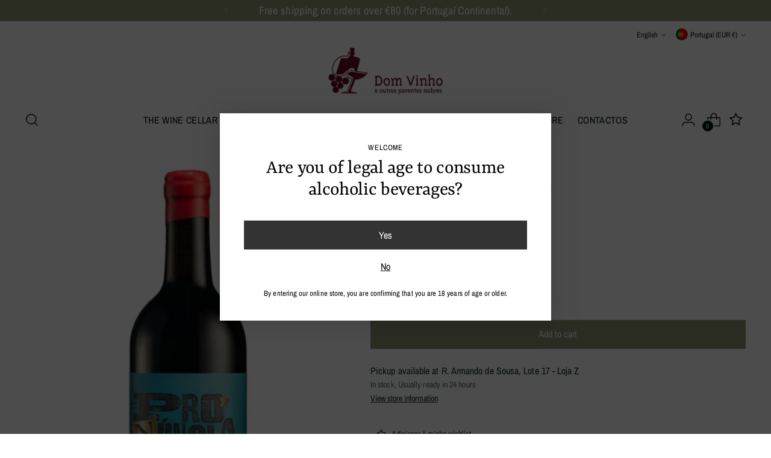

--- FILE ---
content_type: text/css
request_url: https://domvinho.com/cdn/shop/t/2/assets/custom.css?v=65925998302532969271715187745
body_size: 577
content:
/** Shopify CDN: Minification failed

Line 143:0 Expected "}" to go with "{"

**/
/*Página de produto - imagem mais pequena em mobile; titulo mais para cima*/
@media screen and (max-width: 960px) {
.template-product   .product__media-container.below-mobile.carousel.swiper.lightbox-media-container.swiper-initialized.swiper-horizontal.swiper-pointer-events.swiper-autoheight.swiper-backface-hidden
 {
    height: 520px !important;
    margin-top: -60px !important;
  }}

/*Página de produto - adicionar à wishlist mais para a esquerda*/
.wishlisthero-product-page-button-container {
  margin-left: -10px !important;
}

/*Apagar powered by wishlist*/

text,
.MuiPaper-root
  MuiDialog-paper
  MuiDialog-paperScrollPaper
  MuiDialog-paperWidthMd
  MuiDialog-paperFullWidth
  MuiPaper-elevation24
  MuiPaper-rounded {
  visibility: hidden !important;
}

/*Home: remover imagem testemunhos*/

.testimonials__item-product {
  display: none !important;
}

/*Home: imagem vinho da semana mais pequena*/

@media screen and (min-width: 1090px) {
  #shopify-section-template--18537533997339__ceceeb85-c560-4dd5-b19b-a15acd204ba4
    .image__img {
    width: 85% !important;
  }
}

/*Home desktop: testemunhos centrados*/
@media screen and (min-width: 1090px) {
  #shopify-section-template--18537533997339__21054356-5938-4be3-a2e2-eb6b6edebb98 {
    height: 300px !important;
    display: flex !important;
    justify-content: center !important;
    align-items: center !important;
    text-align: center !important;
  }
}

/*Home desktop: secção newsletter maior */
@media screen and (min-width: 1090px) {
  #shopify-section-template--18537533997339__134a97dd-590d-40f8-91e1-c95d248105ef {
    height: 400px !important;
    margin-top: 80px !important;
  }
}

/*Home desktop: ocultar proposta de valor*/
@media screen and (min-width: 1090px) {
  #shopify-section-template--18537533997339__4dee95d5-52c5-428f-b8f0-477383dd5143 {
    display: none !important;
  }
}
/*Home mobile: ocultar proposta de valor; ocultar icons e remover borda */
@media screen and (max-width: 960px) {
  #shopify-section-template--18537533997339__a345d74e-d1c1-48d8-8f29-1383ff115771 {
    display: none !important;
  }
}
.collapsible-row-list-item {
  border: none !important;
}

/*newsletter footer com o mesmo tipo de letra que os outros elementos*/
.ff-heading.fs-body-150.footer__text {
  font-family: Archivo Narrow !important;
  opacity: 70% !important;
  font-size: 17px !important;
}

/*Home mobile: diminuir tamanho frase banner vídeo - Muito mais do que vinho */
@media screen and (max-width: 1090px) {
  #shopify-section-template--18537533997339__373bcb4f-ebf8-44eb-8c99-55982776724d
    .video-hero__text-container-heading.ff-heading.fs-heading-display-3.section-blocks__heading {
    font-size: 34px !important;
  }
}

/*Home : newsletter rodapé botão branco e mensagem sucesso a verde */
.footer__newsletter-button {
  background-color: white !important;
  color: #5b1724 !important;
  padding-left: 10px !important;
  padding-right: 10px !important;
}
.form-status__message.form-status__message--success {
  color: #929573 !important;
}

/*Home mobile: barra de anuncio maior */
@media screen and (max-width: 1090px) {
  .announcement-bar__item-inner.announcement-bar__item-inner-mobile-only {
    font-size: 16px !important;
  }
}

.template-product .icon.icon-new.icon-checkmark {
  display: none !important;
}


/* mobile:esconder mapa contactos */
@media screen and (max-width: 1090px) {
  #shopify-section-template--18537534128411__006f39b5-898d-46a7-8ae3-14c760392eb3 {
       display: none !important;
  }
}

/* desktop: esconder mapa contactos*/
@media screen and (min-width: 1090px) {
  #shopify-section-template--18537534128411__6294b23e-075b-49d1-9e18-e80e88645e30 {
       display: none !important;

  }
}

  #shopify-section-template--18537534128411__006f39b5-898d-46a7-8ae3-14c760392eb3 {
margin-left: -45px !important;


/* header icons preto */
#shopify-section-sections--18537534619931__header .icon-button svg {
  color: black !important;
}


--- FILE ---
content_type: text/javascript; charset=utf-8
request_url: https://domvinho.com/en/products/pronuncia-do-norte.js
body_size: 248
content:
{"id":8255226118427,"title":"northern pronunciation","handle":"pronuncia-do-norte","description":"","published_at":"2023-05-03T10:35:24+01:00","created_at":"2023-05-03T00:36:32+01:00","vendor":"Niepoort Vinhos, SA","type":"","tags":["13% vol.","2019","Douro","Tinto"],"price":1490,"price_min":1490,"price_max":1490,"available":true,"price_varies":false,"compare_at_price":null,"compare_at_price_min":0,"compare_at_price_max":0,"compare_at_price_varies":false,"variants":[{"id":45054681481499,"title":"Default Title","option1":"Default Title","option2":null,"option3":null,"sku":"19DOTNIP10","requires_shipping":true,"taxable":true,"featured_image":null,"available":true,"name":"northern pronunciation","public_title":null,"options":["Default Title"],"price":1490,"weight":1700,"compare_at_price":null,"inventory_management":"shopify","barcode":"33594","requires_selling_plan":false,"selling_plan_allocations":[]}],"images":["\/\/cdn.shopify.com\/s\/files\/1\/0745\/1056\/5659\/files\/Pronuncianorte.jpg?v=1706799348"],"featured_image":"\/\/cdn.shopify.com\/s\/files\/1\/0745\/1056\/5659\/files\/Pronuncianorte.jpg?v=1706799348","options":[{"name":"Title","position":1,"values":["Default Title"]}],"url":"\/en\/products\/pronuncia-do-norte","media":[{"alt":null,"id":36791447191835,"position":1,"preview_image":{"aspect_ratio":0.747,"height":941,"width":703,"src":"https:\/\/cdn.shopify.com\/s\/files\/1\/0745\/1056\/5659\/files\/Pronuncianorte.jpg?v=1706799348"},"aspect_ratio":0.747,"height":941,"media_type":"image","src":"https:\/\/cdn.shopify.com\/s\/files\/1\/0745\/1056\/5659\/files\/Pronuncianorte.jpg?v=1706799348","width":703}],"requires_selling_plan":false,"selling_plan_groups":[]}